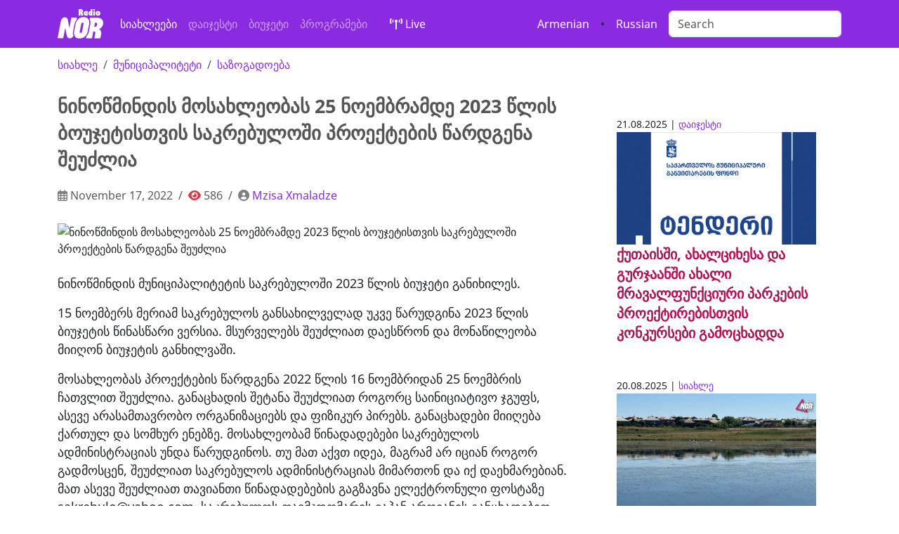

--- FILE ---
content_type: text/html; charset=UTF-8
request_url: https://ka.nor.ge/89216/
body_size: 7628
content:
<!DOCTYPE html>
<html prefix="og:https://ogp.me/ns#" lang="ka">
<head>
<meta charset="utf-8">
<meta name="viewport" content="width=device-width, initial-scale=1, shrink-to-fit=no">
<meta http-equiv="x-ua-compatible" content="ie=edge"/>
<link rel="canonical" href="https://ka.nor.ge/89216/">
<!-- og: FB-->
<title>  ნინოწმინდის მოსახლეობას 25 ნოემბრამდე 2023 წლის ბოუჯეტისთვის საკრებულოში პროექტების წარდგენა შეუძლია - მუნიციპალიტეტი, საზოგადოება, </title>
<meta property="og:site_name" content="Radio NOR"/>
<meta property="og:type" content="article">
<meta property="og:title" content="  ნინოწმინდის მოსახლეობას 25 ნოემბრამდე 2023 წლის ბოუჯეტისთვის საკრებულოში პროექტების წარდგენა შეუძლია">
<meta property="og:description" content="მუნიციპალიტეტი - საზოგადოება - ">
<meta property="og:image" content="">
<meta property="og:image:width" content="800"/>
<meta property="og:image:height" content="450"/>
<meta property="og:url" content="https://ka.nor.ge/89216/">
<meta property="og:locale" content="ru_RU"/>
<!-- // og: FB-->
<!-- og:TWITTER -->
<meta name="twitter:card" content="summary">
<meta name="twitter:card" content="summary_large_image">
<meta name="twitter:site" content="@RadioNOR1 ">
<meta name="twitter:creator" content="@RadioNOR1 ">
<meta name="twitter:title" content="  ნინოწმინდის მოსახლეობას 25 ნოემბრამდე 2023 წლის ბოუჯეტისთვის საკრებულოში პროექტების წარდგენა შეუძლია">
<meta name="twitter:description" content="<p>ნინოწმინდის მუნიციპალიტეტის საკრებულოში 2023 წლის ბიუჯეტი განიხილეს. 15 ნოემბერს მერიამ საკრებულოს განსახილველად უკვე წარუდგინა 2023 წლის ბიუჯეტის წინასწარი ვერსია. მსურველებს შეუძლიათ დაესწრონ და მონაწილეობა მიიღონ ბიუჯეტის განხილვაში. მოსახლეობას პროექტების წარდგენა 2022 წლის 16 ნოემბრიდან 25 ნოემბრის ჩათვლით შეუძლია. განაცხადის შეტანა შეუძლიათ როგორც საინიციატივო ჯგუფს, ასევე არასამთავრობო ორგანიზაციებს და ფიზიკურ პირებს. განაცხადები მიიღება ქართულ და სომხურ [&hellip;]</p>
">
<meta name="twitter:image" content="">
<!-- og: -->
<meta name="keywords" content="Javakheti, Ninotsminda, Ниноцминда, ჯავახეთი, სიახლე, ახალი ამბები, ნინოწმინდა, საქართველო, სათემო რადიო, მოვლენები, მესხეთი, Радио NOR, Radio NOR, music, music online, community radio, 100.1FM,   ნინოწმინდის მოსახლეობას 25 ნოემბრამდე 2023 წლის ბოუჯეტისთვის საკრებულოში პროექტების წარდგენა შეუძლია">
<meta name="description" content="რადიო ნორი, ნინოწმინდა, Ninotsminda, სათემო რადიო, Ниноцминда, ჯავახეთი, Радио, Radio NOR, https://ka.nor.ge/feed/atom/">
<link rel="canonical" href="https://ka.nor.ge/89216/"/>
<!-- APP -->
<meta property="fb:app_id" content="1501803343208498">
<link rel="stylesheet" href="https://ka.nor.ge/wp-content/themes/radionor/css/bootstrap.min.css">
<link rel="stylesheet" href="https://site-assets.fontawesome.com/releases/v6.1.1/css/all.css" rel="stylesheet">
<link rel="stylesheet" href="https://ka.nor.ge/wp-content/themes/radionor/fonts/style.css">
<link href="https://fonts.googleapis.com/css2?family=Noto+Sans+Georgian&display=swap" rel="stylesheet">
<link href="https://ka.nor.ge/wp-content/themes/radionor/style.css" rel="stylesheet">
<!--  OWL carousel -->
<link href="https://ka.nor.ge/wp-content/themes/radionor/css/owl.carousel.min.css" rel="stylesheet">
<link href="https://ka.nor.ge/wp-content/themes/radionor/css/owl.theme.default.css" rel="stylesheet">
<script src="https://cdnjs.cloudflare.com/ajax/libs/jquery/3.3.1/jquery.min.js"></script>
<script src="https://cdnjs.cloudflare.com/ajax/libs/OwlCarousel2/2.3.4/owl.carousel.min.js"></script>
<!--meta property="fb:admins" content="1829046399"/-->
<script>window.fbAsyncInit=function(){FB.init({appId:'1501803343208498',xfbml:true,version:'v2.11'});FB.AppEvents.logPageView();};(function(d,s,id){var js,fjs=d.getElementsByTagName(s)[0];if(d.getElementById(id)){return;}js=d.createElement(s);js.id=id;js.src="https://connect.facebook.net/ru_RU/sdk.js";fjs.parentNode.insertBefore(js,fjs);}(document,'script','facebook-jssdk'));</script>
<!-- Global site tag (gtag.js) - Google Analytics -->
<script async src="https://www.googletagmanager.com/gtag/js?id=UA-35970976-1"></script>
<script>window.dataLayer=window.dataLayer||[];function gtag(){dataLayer.push(arguments);}gtag('js',new Date());gtag('config','UA-35970976-1');</script>
<!-- Google tag (gtag.js) -->
<script async src="https://www.googletagmanager.com/gtag/js?id=G-579J06HXJ2"></script>
<script>window.dataLayer=window.dataLayer||[];function gtag(){dataLayer.push(arguments);}gtag('js',new Date());gtag('config','G-579J06HXJ2');</script>
<!-- Share social plugin -->
<script type='text/javascript' src='https://platform-api.sharethis.com/js/sharethis.js#property=61ca0da4cd90e100193cce27&product=sop' async='async'></script>
<script async src="//ads.service.ge/www/delivery/asyncjs.php"></script>
<!-- AMP customize -->
<script async custom-element="amp-auto-ads" src="https://cdn.ampproject.org/v0/amp-auto-ads-0.1.js"></script>
<link rel="apple-touch-icon" sizes="180x180" href="https://ka.nor.ge/wp-content/themes/radionor/icons/apple-touch-icon.png">
<link rel="icon" type="image/png" sizes="32x32" href="https://ka.nor.ge/wp-content/themes/radionor/icons/favicon-32x32.png">
<link rel="icon" type="image/png" sizes="16x16" href="https://ka.nor.ge/wp-content/themes/radionor/icons/favicon-16x16.png">
<link rel="manifest" href="https://ka.nor.ge/wp-content/themes/radionor/icons/site.webmanifest">
<link rel="mask-icon" href="https://ka.nor.ge/wp-content/themes/radionor/icons/safari-pinned-tab.svg" color="#5bbad5">
<link rel="shortcut icon" href="https://ka.nor.ge/wp-content/themes/radionor/icons/favicon.ico">
<meta name="msapplication-TileColor" content="#2d89ef">
<meta name="msapplication-config" content="https://ka.nor.ge/wp-content/themes/radionor/icons/browserconfig.xml">
<meta name="theme-color" content="#ffffff">
<!-- Clarity tracking code for https://nor.ge/ -->
<script>(function(c,l,a,r,i,t,y){c[a]=c[a]||function(){(c[a].q=c[a].q||[]).push(arguments)};t=l.createElement(r);t.async=1;t.src="https://www.clarity.ms/tag/"+i+"?ref=bwt";y=l.getElementsByTagName(r)[0];y.parentNode.insertBefore(t,y);})(window,document,"clarity","script","b3hm5i0bz6");</script>
</head>
<body>

<nav class="navbar navbar-expand-lg  navbar-dark bg-indigo" aria-label="Ninth navbar example">
<div class="container-xl">
<a class="navbar-brand" href="/">
<img src="https://nor.ge/wp-content/themes/radionor/images/logo-02.svg" width="65" class="img-fluid">
</a>
<button class="navbar-toggler" type="button" data-bs-toggle="collapse" data-bs-target="#navbarsExample07XL" aria-controls="navbarsExample07XL" aria-expanded="false" aria-label="Toggle navigation">
<span class="navbar-toggler-icon"></span>
</button>

<div class="collapse navbar-collapse" id="navbarsExample07XL">
<ul class="navbar-nav me-auto mb-2 mb-lg-0">
<li class="nav-item">
<a class="nav-link active" aria-current="page" href="/category/news/">სიახლეები</a>
</li>
<li class="nav-item"><a class="nav-link" href="/category/digest/">დაიჯესტი</a></li>
<li class="nav-item"><a class="nav-link" href="/tag/budget/">ბიუჯეტი</a></li>
<li class="nav-item"><a class="nav-link" href="/category/programs/">პროგრამები</a></li>
<li class="nav-item"><a href="http://iis.ge:8000/nor.mp3" class="nav-link text-white btn btn-outline-warning mx-3" target="_blank"> <i class="fas fa-broadcast-tower"></i> Live</a></li>

</ul>

<a href="//nor.ge/am/" target="_blank" class="text-white fa-1x mx-3"> Armenian</a>
&bull; <a href="//nor.ge" target="_blank" class="text-white fa-1x mx-3"> Russian</a>

<form role="search">
<input class="form-control" type="search" aria-label="Search" placeholder="Search" name="s" id="searchform" type="text">
</form>
</div>
</div>
</nav>
<div class="container-xl"><div class="row">
<div class="col-md-8 col-sm-12">	
<nav aria-label="breadcrumb" role="navigation"><ol class="breadcrumb">
<li class="breadcrumb-item"><a href="https://ka.nor.ge/category/news/" rel="category tag">სიახლე</a></li>
<li class="breadcrumb-item"><a href="https://ka.nor.ge/tag/municipality/" rel="tag">მუნიციპალიტეტი</a></li> <li class=breadcrumb-item> <a href="https://ka.nor.ge/tag/society/" rel="tag">საზოგადოება</a></li>
</ol></nav>
<h1>ნინოწმინდის მოსახლეობას 25 ნოემბრამდე 2023 წლის ბოუჯეტისთვის საკრებულოში პროექტების წარდგენა შეუძლია</h1>

<nav aria-label="breadcrumb" role="navigation"><ol class="breadcrumb text-muted">
<li class="breadcrumb-item"><i class="far fa-calendar-alt text-black-50"></i>  November 17, 2022</li>
<li class="breadcrumb-item"><i class="fa fa-eye text-danger" aria-hidden="true"> </i> 586</li>
<li class="breadcrumb-item"> <i class="fa fa-user-circle text-black-50" aria-hidden="true"></i> <a href="https://ka.nor.ge/author/mzia/" title="Posts by Mzisa Xmaladze" rel="author">Mzisa Xmaladze</a></li>
</ol></nav>

<img src="" class="img-fluid mb-2" width="100%" alt="ნინოწმინდის მოსახლეობას 25 ნოემბრამდე 2023 წლის ბოუჯეტისთვის საკრებულოში პროექტების წარდგენა შეუძლია" title="ნინოწმინდის მოსახლეობას 25 ნოემბრამდე 2023 წლის ბოუჯეტისთვის საკრებულოში პროექტების წარდგენა შეუძლია">

<!-- ShareThis BEGIN --><div class="sharethis-inline-share-buttons my-3"></div><!-- ShareThis END -->

<article>

<p>ნინოწმინდის მუნიციპალიტეტის საკრებულოში 2023 წლის ბიუჯეტი განიხილეს.</p>



<p>15 ნოემბერს მერიამ საკრებულოს განსახილველად უკვე წარუდგინა 2023 წლის ბიუჯეტის წინასწარი ვერსია. მსურველებს შეუძლიათ დაესწრონ და მონაწილეობა მიიღონ ბიუჯეტის განხილვაში.</p>



<p>მოსახლეობას პროექტების წარდგენა 2022 წლის 16 ნოემბრიდან 25 ნოემბრის ჩათვლით შეუძლია. განაცხადის შეტანა შეუძლიათ როგორც საინიციატივო ჯგუფს, ასევე არასამთავრობო ორგანიზაციებს და ფიზიკურ პირებს. განაცხადები მიიღება ქართულ და სომხურ ენებზე. მოსახლეობამ წინადადებები საკრებულოს ადმინისტრაციას უნდა წარუდგინოს. თუ მათ აქვთ იდეა, მაგრამ არ იციან როგორ გადმოსცენ, შეუძლიათ საკრებულოს ადმინისტრაციას მიმართონ და იქ დაეხმარებიან. მათ ასევე შეუძლიათ თავიანთი წინადადებების გაგზავნა ელექტრონული ფოსტაზე sakrebulo@yahoo.com. საკრებულოს თავმჯდომარის ვაჰან აროიანის განცხადებით, მუნიციპალიტეტის ბიუჯეტი ჩვენი მომავალია და ამიტომ აუცილებელია, რომ მოსახლეობაც იყოს ჩართული და აქტიური მონაწილეობა მიიღოს განხილვაში და ბიუჯეტირებაში.</p>



<p>2023 წლის ბიუჯეტის ძირითადი განხილვები საკრებულოში 14-25 ნოემბერს გაიმართება. 25 ნოემბერს, დღის მეორე ნახევარში, საკრებულო მერიას წინასწარ ბიუჯეტს ცვლილებებით გადაუგზავნის.</p>



<p>რადიო NOR-ის ჟურნალისტებმა ჩაატარეს გამოკითხვა ქალაქ ნინოწმინდის მოსახლეობაში, რათა გაერკვია, იციან თუ არა მოსახლეობამ, რომ 2023 წლის ბიუჯეტის განხილვა დაიწყო და შეუძლიათ მიიღონ მონაწილეობა. ბევრმა უპასუხა, რომ არ იცოდნენ და არ ინტერესდებოდნენ ამ თემით. ზოგიერთმა უპასუხა, რომ მონაწილეობას აზრი არ აქვს, რადგან მერიაში მაინც გადაწყვეტილია ყველაფერი.</p>



<p>რამდენად აქტიურები იქნებიან მოსახლეობა და გააკეთებენ თუ არა თავიანთ წინადადებებს 2023 წლის ბიუჯეტში, ამას მივყვებით და დავწერთ შემდეგ მასალებში.</p>



<iframe width="100%" height="166" scrolling="no" frameborder="no" allow="autoplay" src="https://w.soundcloud.com/player/?url=https%3A//api.soundcloud.com/tracks/1384266427&#038;color=%23ff5500&#038;auto_play=false&#038;hide_related=false&#038;show_comments=true&#038;show_user=true&#038;show_reposts=false&#038;show_teaser=true"></iframe><div style="font-size: 10px; color: #cccccc;line-break: anywhere;word-break: normal;overflow: hidden;white-space: nowrap;text-overflow: ellipsis; font-family: Interstate,Lucida Grande,Lucida Sans Unicode,Lucida Sans,Garuda,Verdana,Tahoma,sans-serif;font-weight: 100;"><a href="https://soundcloud.com/nor-radio" title="Radio NOR" target="_blank" style="color: #cccccc; text-decoration: none;" rel="noopener">Radio NOR</a> · <a href="https://soundcloud.com/nor-radio/vahan-1" title="Обсуждение бюджета на 2023 год и что думают жители" target="_blank" style="color: #cccccc; text-decoration: none;" rel="noopener">Обсуждение бюджета на 2023 год и что думают жители</a></div>
</article>

<!-- Simple SHARE-->
<div class="text-white fa-2x text-center">
<a href="http://www.facebook.com/sharer.php?u=https://ka.nor.ge/89216/" target="_blank">
<i class="fab fa-facebook-square" aria-hidden="true"></i></a>

<a href="http://www.linkedin.com/shareArticle?mini=true&amp;url=https://ka.nor.ge/89216/" target="_blank">
<i class="fab fa-linkedin" aria-hidden="true"></i></a>
<a href="https://twitter.com/share?url=https://ka.nor.ge/89216/&amp;text=ნინოწმინდის მოსახლეობას 25 ნოემბრამდე 2023 წლის ბოუჯეტისთვის საკრებულოში პროექტების წარდგენა შეუძლია" target="_blank"><i class="fab fa-twitter-square" aria-hidden="true"></i></a>
<a target="_blank" href="https://connect.ok.ru/offer?url=https://ka.nor.ge/89216/&title=ნინოწმინდის მოსახლეობას 25 ნოემბრამდე 2023 წლის ბოუჯეტისთვის საკრებულოში პროექტების წარდგენა შეუძლია&imageUrl="><i class="fab fa-odnoklassniki-square" aria-hidden="true"></i></a>
<a href="http://vkontakte.ru/share.php?url=https://ka.nor.ge/89216/" target="_blank"><i class="fab fa-vk" aria-hidden="true"></i></a>
<a href="javascript:;" onclick="window.print()"><i class="fa fa-print" aria-hidden="true"></i></a>
<a href="https://telegram.me/share/url?url=https://ka.nor.ge/89216/&text=ნინოწმინდის მოსახლეობას 25 ნოემბრამდე 2023 წლის ბოუჯეტისთვის საკრებულოში პროექტების წარდგენა შეუძლია"> <i class="fab fa-telegram"></i></a>
</div><!-- // button share icons-->

<hr>

<!-- Desktop -->
<div class="d-none d-md-block">
<!-- Revive Adserver Asynchronous JS Tag - Generated with Revive Adserver v5.4.1 -->
<ins data-revive-zoneid="5" data-revive-id="1e27773969f6de1542034e2d8361822c"></ins>
</div>
<!-- SMartphone -->
<div class="d-md-none d-sm-block text-center">
<!-- Revive Adserver Asynchronous JS Tag - Generated with Revive Adserver v5.4.1 -->
<ins data-revive-zoneid="3" data-revive-id="1e27773969f6de1542034e2d8361822c"></ins>
<script async src="//ads.service.ge/www/delivery/asyncjs.php"></script>
</div>
<hr>

</div>	
<div class="col-md-4 col-sm-12 p-5">
<!-- გამოკითხვა  CrowdSignal -->
<!-- რელევანტური სტატია -->
<section class="my-5">
<article>
<small class="card-text">21.08.2025 |  <a href="https://ka.nor.ge/category/digest/" rel="category tag">დაიჯესტი</a></small>
<header><a href="https://ka.nor.ge/107994/" title="ქუთაისში, ახალციხესა და გურჯაანში ახალი მრავალფუნქციური პარკების პროექტირებისთვის კონკურსები გამოცხადდა"><img width="800" height="450" src="https://ka.nor.ge/wp-content/uploads/tender.jpg" class="attachment-post-thumbnail size-post-thumbnail wp-post-image" alt="" decoding="async" loading="lazy" srcset="https://ka.nor.ge/wp-content/uploads/tender.jpg 800w, https://ka.nor.ge/wp-content/uploads/tender-768x432.jpg 768w" sizes="auto, (max-width: 800px) 100vw, 800px"/></a></header>
<h5 class="mb-5"><a href="https://ka.nor.ge/107994/" title="ქუთაისში, ახალციხესა და გურჯაანში ახალი მრავალფუნქციური პარკების პროექტირებისთვის კონკურსები გამოცხადდა" class="">ქუთაისში, ახალციხესა და გურჯაანში ახალი მრავალფუნქციური პარკების პროექტირებისთვის კონკურსები გამოცხადდა</a></h5>
</article>
<article>
<small class="card-text">20.08.2025 |  <a href="https://ka.nor.ge/category/news/" rel="category tag">სიახლე</a></small>
<header><a href="https://ka.nor.ge/107984/" title="მრგვალი ტბა შრობისა და ჭაობის საფრთხის წინაშე"><img width="800" height="450" src="https://ka.nor.ge/wp-content/uploads/ozero.jpg" class="attachment-post-thumbnail size-post-thumbnail wp-post-image" alt="" decoding="async" loading="lazy" srcset="https://ka.nor.ge/wp-content/uploads/ozero.jpg 800w, https://ka.nor.ge/wp-content/uploads/ozero-768x432.jpg 768w" sizes="auto, (max-width: 800px) 100vw, 800px"/></a></header>
<h5 class="mb-5"><a href="https://ka.nor.ge/107984/" title="მრგვალი ტბა შრობისა და ჭაობის საფრთხის წინაშე" class="">მრგვალი ტბა შრობისა და ჭაობის საფრთხის წინაშე</a></h5>
</article>


</section>



<!-- Tag's carousel -->
<div class="my-3">
<div class="owl-carousel owl-theme">
</div>
</div>
<!-- OWL carousel -->
<script>$('.owl-carousel').owlCarousel({loop:true,animateOut:'fadeOut',autoplay:true,autoplayTimeout:3000,autoplayHoverPause:true,nav:false,responsive:{0:{items:1},600:{items:1},1000:{items:1}}})</script><!-- // Tag's carousel -->

</div>
</div><!-- /.row -->
</div><!-- /.container -->


<!-- Modal -->
<div class="modal fade" id="exampleModalCenter" tabindex="-1" role="dialog" aria-labelledby="exampleModalCenterTitle" aria-hidden="true">
<div class="modal-dialog" role="document">
<div class="modal-content">
<div class="modal-header">
<h5 class="modal-title" id="exampleModalLongTitle">გსურთ რეკლამის დაკვეთა?</h5>
<button type="button" class="close" data-dismiss="modal" aria-label="Close">
<span aria-hidden="true">&times;</span>
</button>
</div>
<div class="modal-body">
<div class="fb-page" data-href="https://www.facebook.com/radiotvnor/" data-tabs="messages" data-small-header="true" data-adapt-container-width="true" data-hide-cover="false" data-show-facepile="true"><blockquote cite="https://www.facebook.com/radiotvnor/" class="fb-xfbml-parse-ignore"><a href="https://www.facebook.com/radiotvnor/">Radio NOR</a></blockquote></div>
</div>
<div class="modal-footer">
<button type="button" class="btn btn-secondary" data-dismiss="modal">დახურე</button>
</div>
</div></div></div>

<footer class="bg-dark py-5">
<div class="container-fluid">
<div class="row text-white">
<hr>
<div class="col-md-4">
<h4>გაგვიცანით</h4>
<ul class="list-unstyled">
<li><a href="https://nor.ge/?page_id=9" class="text-white">ნორმატიული აქტები</a></li>
<li><a href="https://nor.ge/?page_id=169" class="text-white">გადაბეჭდვის პირობები</a></li>
<li><a href="https://nor.ge/?page_id=20166" class="text-white">ჩვენზე</a></li>
<li><a href="https://nor.ge/?page_id=148712" class="text-white">გსურთ რეკლამა?</a></li>
</ul>
<iframe src="https://www.facebook.com/plugins/page.php?href=https%3A%2F%2Fwww.facebook.com%2Fradiotvnor%2F&tabs&height=130&small_header=false&adapt_container_width=true&hide_cover=false&show_facepile=false&appId=377790619281845" width="100%" height="130" style="margin:2rem 0;border:none;overflow:hidden" scrolling="no" frameborder="0" allowTransparency="true"></iframe>
<p>Copyright &copy; ვიღწვით ინტერნეტში 2012 წლიდან</p>


</div><!-- /.col1 -->
<div class="col-md-4">
<h4>სპონსორობის მსურველებს</h4>
<ul class="list-unstyled">
<li>რადიოს ფინანსური მხარდაჭერა - "Radio - TV NOR"; <br>ს/კ: 236689883</li>
<li>Bank of Georgia, მფო: BAGAGE 22</li>
<li>ა/ა: GE36BG0000000694040400</li>
</ul>
<h4>მისამართი</h4>
<ul class="list-unstyled">
<li><i class="fas fa-map-marker-alt"></i> <a href="https://g.page/radionor-ninotsminda?share" target="_blank" class="text-white">ნინოწმინდა, თავისუფლების ქ. 7, სად.3, ბინა.43</a></li>
<li><i class="fas fa-phone-square"></i> 0361-223303</li>
<i class="fas fa-envelope-open-text"></i> <a href="mailto:radio@nor.ge" class="text-white">radio@nor.ge</a></li>
</ul>
<ul class="list-unstyled">
<li></li>
<li></li>

</div><!-- /.col2 -->
<div class="col-md-4">
<h4>გვეხმარებიან</h4>
<ul class="list-unstyled">
<li>ფონდი "<a href="//osgf.ge" class="text-white">ღია საზოგადოება - საქართველო</a>"</li>
<li><a href="//ned.org" class="text-white">The National Endowment for Democracy (NED)</a></li>
</ul>
<h4>გამოგვყევი</h4>
<span class="text-with align-center fa-2x">
<a href="//instagram.com/radionor/" class="text-white" target="_blank">
<i class="fab fa-instagram" aria-hidden="true"></i></a>
<a href="//soundcloud.com/nor-radio" class="text-white" target="_blank">
<i class="fab fa-soundcloud" aria-hidden="true"></i></a>
<a href="//youtube.com/radionor" class="text-white" target="_blank">
<i class="fab fa-youtube"></i></a>
<a href="//flickr.com/90744004@N07" class="text-white" target="_blank">
<i class="fab fa-flickr" aria-hidden="true"></i></a>
<a href="//twitter.com/radionor1" class="text-white" target="_blank">
<i class="fab fa-twitter"></i></a>
<a href="//fb.com/radiotvnor" class="text-white" target="_blank">
<i class="fab fa-facebook"></i></a>
<a href="//nor.ge/?feed=rss2" class="text-white" target="_blank">
<i class="fa fa-rss"></i></a>
</span>
<br>
<hr>
<!-- TOP.GE ASYNC COUNTER CODE -->
<div id="top-ge-counter-container" data-site-id="84294"></div>
<script async src="//counter.top.ge/counter.js"></script>
<!-- / END OF TOP.GE COUNTER CODE -->

</div><!-- /.col3 -->
</div>
</div><!-- /.container -->
</footer>
<!-- Bootstrap Core JavaScript -->
<script src="https://ka.nor.ge/wp-content/themes/radionor/js/bootstrap.min.js"></script>
<script src="https://ka.nor.ge/wp-content/themes/radionor/js/jquery-3.5.1.slim.min.js"></script>
<script src="https://ka.nor.ge/wp-content/themes/radionor/js/tether.min.js"></script>
<!-- Youtube channel integration -->
<script src="https://ka.nor.ge/wp-content/themes/radionor/js/jquery.min.js"></script>
<script>var reqURL="https://api.rss2json.com/v1/api.json?rss_url="+encodeURIComponent("https://www.youtube.com/feeds/videos.xml?channel_id=");function loadVideo(iframe){$.getJSON(reqURL+iframe.getAttribute('cid'),function(data){var videoNumber=(iframe.getAttribute('vnum')?Number(iframe.getAttribute('vnum')):0);console.log(videoNumber);var link=data.items[videoNumber].link;id=link.substr(link.indexOf("=")+1);iframe.setAttribute("src","https://youtube.com/embed/"+id+"?controls=0&autoplay=0");});}var iframes=document.getElementsByClassName('latestVideoEmbed');for(var i=0,len=iframes.length;i<len;i++){loadVideo(iframes[i]);}</script>
<!-- // Youtube channel integration -->
<!-- top button -->
<button onclick="topFunction()" id="myBtn" title="თავში ასქროლე"><i class="fas fa-arrow-up" aria-hidden="true"></i></button> 
<script>window.onscroll=function(){scrollFunction()};function scrollFunction(){if(document.body.scrollTop>1000||document.documentElement.scrollTop>1000){document.getElementById("myBtn").style.display="block";}else{document.getElementById("myBtn").style.display="none";}}function topFunction(){$("html, body").animate({scrollTop:0},"slow");document.body.scrollTop=0;document.documentElement.scrollTop=0;}</script></body></html>

--- FILE ---
content_type: text/css
request_url: https://ka.nor.ge/wp-content/themes/radionor/fonts/style.css
body_size: 324
content:
/* This stylesheet generated by Transfonter (https://transfonter.org) on July 5, 2017 12:57 AM */

@font-face {
font-family: 'Noto Sans';
src: url('NotoSans-Bold.eot');
src: local('Noto Sans Bold'), local('NotoSans-Bold'),
url('NotoSans-Bold.eot?#iefix') format('embedded-opentype'),
url('NotoSans-Bold.woff') format('woff'),
url('NotoSans-Bold.ttf') format('truetype');
font-weight: bold;
font-style: normal;
}

@font-face {
font-family: 'Noto Sans';
src: url('NotoSans-BoldItalic.eot');
src: local('Noto Sans Bold Italic'), local('NotoSans-BoldItalic'),
url('NotoSans-BoldItalic.eot?#iefix') format('embedded-opentype'),
url('NotoSans-BoldItalic.woff') format('woff'),
url('NotoSans-BoldItalic.ttf') format('truetype');
font-weight: bold;
font-style: italic;
}

@font-face {
font-family: 'Noto Sans';
src: url('NotoSans-Italic.eot');
src: local('Noto Sans Italic'), local('NotoSans-Italic'),
url('NotoSans-Italic.eot?#iefix') format('embedded-opentype'),
url('NotoSans-Italic.woff') format('woff'),
url('NotoSans-Italic.ttf') format('truetype');
font-weight: normal;
font-style: italic;
}

@font-face {
font-family: 'Noto Sans';
src: url('NotoSans.eot');
src: local('Noto Sans'), local('NotoSans'),
url('NotoSans.eot?#iefix') format('embedded-opentype'),
url('NotoSans.woff') format('woff'),
url('NotoSans.ttf') format('truetype');
font-weight: normal;
font-style: normal;
}


--- FILE ---
content_type: text/css
request_url: https://ka.nor.ge/wp-content/themes/radionor/style.css
body_size: 1986
content:
/*
Theme Name: Radio NOR
Theme URI: https://itech.com.ge
Author: @StalinskyK
Author URI: https://twitter.com/StalinskyK
Description: Основное разбиение на 3 или четыре колонки. Отдельные шаблоны для Категорий и Тэгов, не подлежит шаблонизации HTML5/CSS3. Сборка 2017 года.
Version: 3.1.1
License: GNU General Public License v2 or later
License URI: http://www.gnu.org/licenses/gpl-2.0.html
Text Domain: For Radio NOR
Tags: Адаптация - мобильные проложения, планшеты, смартфоны, Флэкс дизайн
*/
body, html {font-family: 'Noto Sans', sans-serif;}
.container-fluid {padding: 0; max-width: 90%;}
.container {width: 1280px; max-width: 100%;}
.jumbotron {}
.carousel-caption {bottom: 5px;  padding-bottom:0; }
.shadow {text-shadow: 3px 3px 4px #000000;}
.text-danger, a.text-danger, .btn-outline-danger {color:#E5006A;}
.badge {border-radius:0;}
p {font-size: 1.1rem;}
a {color:#8a2be2; text-decoration:none;}
a:hover {transition: all 0.5s ease; color:#af1357; text-decoration:none;}
img {max-width:100%; height:auto;}
h1 {font-size:170%; color:#555;}
h1, h2, h3, h4, h5, h6 {line-height:140%; margin-bottom:1%; font-weight:bolder; text-decoration:none;}
h3 a, h4 a, h5 a, h6 a {transition: all 0.5s ease; color:#af1357; text-decoration:none;}
[att^=h] a {transition: all 0.5s ease; color:#af1357; text-decoration:none;}
hr {color:1px solid #555;}
footer h4 {margin-bottom:.7rem; border-bottom:1px solid #ccc;}
iframe {max-width:100% !important;}
blockquote {padding:.9em; background:#f0f0f0; border-top: 4px solid #de005e; color: #555; font-style: italic; font-size:1.1rem;}
blockquote:nth-child(even) {border-top:4px solid #2C70D6; }
#linkFon { display: block;position: absolute;top: 0;left: 0;width: 100%;height: 100%;}
/* ---------------------- Audio -------------------------*/
audio {width:145px; background:#ccc;-webkit-transition:all 0.5s linear;-moz-transition:all 0.5s linear;-o-transition:all 0.5s linear;transition:all 0.5s linear;}
audio:hover, audio:focus, audio:active{ -webkit-box-shadow: 15px 15px 20px rgba(0,0, 0, 0.4); -moz-box-shadow: 15px 15px 20px rgba(0,0, 0, 0.4); box-shadow: 15px 15px 20px rgba(0,0, 0, 0.4); -webkit-transform: scale(1.05);-moz-transform: scale(1.05);transform: scale(1.05);}

/*--------------- card style ------------------ */
.card {border:0; background:none; line-height:140%;}
.card img {border-radius: 0; }
.card-title h3 {text-align: left; background: rgba(1,1,1, .5) !important; 
}
.card-title h1 {
/* */font-size:  calc(1vw+1vh); 
font-size:  90%;
}
.card-body {padding: 1rem 0;}
.card-text, h5.card-text, .card-text:last-child {margin-bottom:2rem;}

.breadcrumb  {background-color:#fff; padding: .75rem 0;}
.title {font-size:1em; border-left: solid 5px #EC268F;
background-image: url('http://nor.ge/wp-content/themes/radionor/images/bg-title.svg');
background:#E7E8E1; padding:.5rem 0 .5rem 1rem; margin:1% 0; text-transform:uppercase;}
.title > a {color:#555;}
.bg-inverse h3 {margin-bottom:5px; border-bottom: solid 1px #777;}
.bg-inverse a:hover {color:#E5006A;}
.bg-indigo {background-color:#8a2be2;}
.bg-dark section {color::#111; background:#111;}

/* Player and control panel  */
.ads {background-blend-mode:darken; height:40%; margin-bottom:.9em; background: no-repeat; background-size: cover; background-image: linear-gradient(to bottom, rgb(52, 74, 113) 0%, white 100%); }
.ads h5 {font-weight:bold; text-shadow: 2px 2px 3px #000;}
.ads-title {background:#ECEEEF; border-left:5px #555 solid; padding:5px 0 5px 15px; text-transform:uppercase; color:#CC0000}

/* instafeed */
#instafeed {max-width:1080px; width: 100%; height:100%; margin: auto; display: flex; flex-wrap: wrap;}
.instafeed a {display: flex; align-items: center; position: relative; max-width: 25%; }
img .instafeed {display: block; max-width: 100%; margin:1rem;}

/* Button UP */
#myBtn {display: none; position: fixed; bottom: 20px; right: 30px; z-index: 99; border: none; outline: none; background-color: rgba(2, 117, 216,.5); color: white; cursor: pointer; padding: 15px; border-radius: 10px; }
#myBtn:hover {background-color: #555; }

@media (min-width: 1200px){
.container {width: 1280px; max-width: 100%;}
}

@media (max-width: 576px) {
.carousel-caption {bottom: 0; left: 15px; right:15px; }
.carousel-caption > h5, .shadow h5 {position: relative; padding: 5px 0; font-size:100%; color: #8a2be2;  background: rgba(10,10,10,.5); }
.text-white a, .text-white {transition: all 0.5s ease; }
.text-white a:hover,  .text-white a:hover{color:#8a2be2;}
h1.card-title  {font-size:130%; }
h2 {font-size:1rem; }
}
